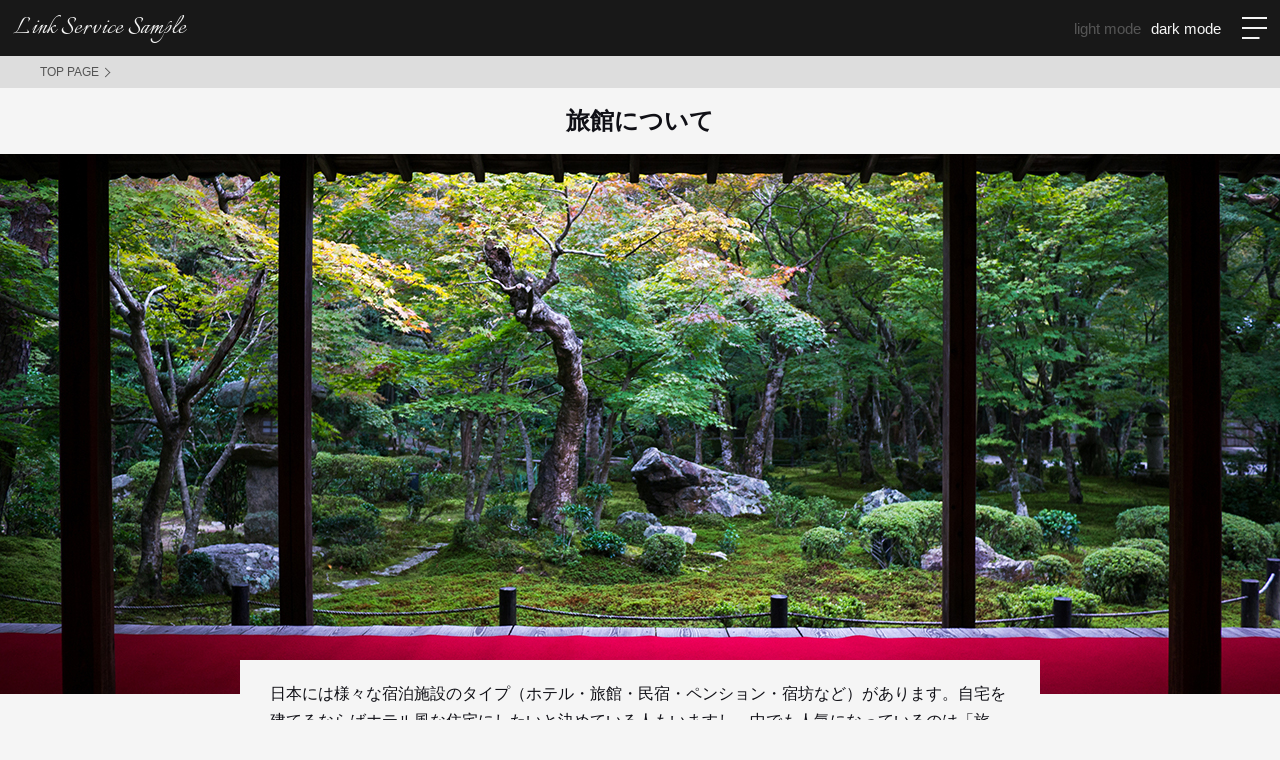

--- FILE ---
content_type: text/html
request_url: https://jhar8grwgvhvwer.org/
body_size: 10099
content:
<!DOCTYPE html>
<html lang="ja">
<head>
	<meta charset="utf-8">
	<meta http-equiv="X-UA-Compatible" content="IE=edge">
	<meta name="viewport" content="width=device-width, initial-scale=1">
	<meta name="description" content="江戸時代に「旅籠」や「湯治宿」などの呼び名で親しまれていた時代から脈々と受け継がれている「和風の宿」、すなわち旅館を詳しく紹介いたします。">
	<meta name="keywords" content="旅館">
	<title>旅館について</title>
	<link id="mode" rel="stylesheet" href="/common/css/style.css">
	<link href="https://fonts.googleapis.com/css?family=Italianno" rel="stylesheet">
</head>
<body class="top">
	<header id="header" role="banner">
		<div class="header__inner">
			<div class="header__logo">
				<a href="/">Link&nbsp;Service&nbsp;Sample</a>
			</div>
			<div class="header__content">
				<div class="header__modeStyle">
					<button type="button" onclick="setHref('/common/css/style.css');">
						<span class="light">light&nbsp;mode</span>
					</button>
					<button type="button" onclick="setHref('/common/css/style_dark.css');">
						<span class="dark">dark&nbsp;mode</span>
					</button>
				</div>
				<div class="header__menu">
					<button type="button">
						<span></span>
						<span></span>
						<span></span>
					</button>
				</div>
			</div>
		</div>
	</header>
	<nav id="navigation" role="navigation">
		<h2>PAGE LINK</h2>
		<ul>
			<li><a href="/">旅館について</a></li>
			<li><a href="/page02.html">ホテルと旅館の法律的な違い</a></li>
			<li><a href="/page03.html">ホテルと旅館のサービス的な違い</a></li>
			<li><a href="/page04.html">ホテルと旅館のメリットとデメリット</a></li>
		</ul>
	</nav>
	<ol id="breadcrumb" itemscope itemtype="http://schema.org/BreadcrumbList">
		<li itemprop="itemListElement" itemscope itemtype="http://schema.org/ListItem">
			<a itemprop="item" href="/">
				<span itemprop="name">TOP&nbsp;PAGE</span>
			</a>
			<meta itemprop="position" content="1" />
		</li>
	</ol>
	<main id="main" role="main">
		<article>
			<section class="sectionHead">
				<h1 class="sectionHead__title">旅館について</h1>
				<div class="sectionHead__visual">
					<img src="/common/images/mainimg01.jpg" alt="緑豊かな庭園">
				</div>
				<div class="textArea">
                    <p>日本には様々な宿泊施設のタイプ（ホテル・旅館・民宿・ペンション・宿坊など）があります。自宅を建てるならばホテル風な住宅にしたいと決めている人もいますし、中でも人気になっているのは「旅館」です。では、旅館とはそもそもどんな宿泊施設なのでしょうか。このWebサイトでは、江戸時代に「旅籠」や「湯治宿」などの呼び名で親しまれていた時代から脈々と受け継がれている「和風の宿」、すなわち旅館を詳しく紹介いたします。ここでは、特に旅館の特長・料金について・予約のコツなど【初心者が知っておきたい旅館の基礎知識】をご案内いたします。</p>
				</div>
			</section>
			<section class="navIndex">
				<h2 class="navIndex__title">Index</h2>
				<nav role="navigation">
					<ol class="list__ordered">
						<li><a href="#01">・旅館とは</a></li>
						<li><a href="#02">・旅館の数</a></li>
						<li><a href="#03">・旅館の特長</a></li>
						<li><a href="#04">・どこでも浴衣姿</a></li>
						<li><a href="#05">・旅館の上手に予約する方法</a></li>
						<li><a href="#06">・どの方法が一番お得？</a></li>
						<li><a href="#07">・旅館の宿泊料金</a></li>
						<li><a href="#08">・旅館の宿泊料金に食事が入っているのが一般的</a></li>
						<li><a href="#09">・宿泊料金は泊まる人数によって変わる</a></li>
						<li><a href="#10">・宿泊料金の変動</a></li>
						<li><a href="#11">・宿泊料金の変動要因</a></li>
						<li><a href="#12">・宿泊する際の子ども料金</a></li>
						<li><a href="#13">・宿泊料金の実際の内容</a></li>
						<li><a href="#14">・まとめ</a></li>
					</ol>
				</nav>
			</section>
			<section id="01" class="pageContent">
				<h2>旅館とは</h2>
				<div class="imageBox">
					<img src="/common/images/img_top01.jpg" alt="雪の積もった山の中の旅館">
				</div>
				<div class="textArea">
                    <p>「旅館」とは、宿泊する代金をもらうことで人が泊まることを目的とした事業を運営するために建てられた施設であり、かつ和風の建築様式を取り入れた宿泊施設です。通常であれば、和式の建築構造、または設備を主とする宿泊施設のことを総称した呼び方で旅館と呼びます。</p>
                </div>
			</section>
			<section id="02" class="pageContent">
				<h2>旅館の数</h2>
				<div class="imageBox">
					<img src="/common/images/img_top02.jpg" alt="旅館の部屋">
				</div>
				<div class="textArea">
					<p>日本には約40,000軒あるといわれています。（※統計データは2016年度時点の厚生労働省の旅館・ホテルの営業施設数調べによるものです。）なお、全国の「延べ宿泊者数」を都道府県別にみると、2016年で最も延べ宿泊者した人数が多かったのは、東京都でした。次に北海道、大阪府、千葉県、静岡県、沖縄県で並んでいます。この統計データを見る限り、大都市や著名な観光スポットがある都道府県が上位を占めているようです。</p>
				</div>
            </section>
			<section id="03" class="pageContent">
				<h2>旅館の特長</h2>
				<div class="imageBox">
					<img src="/common/images/img_top03.jpg" alt="旅館の門構え">
				</div>
				<div class="textArea">
					<p>旅館の特長とはどういったものがあるのでしょうか？特徴的なものを列挙しておきましょう。旅館の主な特徴は、大きくわけて3つあります。</p>
                    <p>ホテルに泊まっているように、いわゆる靴のままそのまま部屋に入る、バスとトイレが一緒。といったようなスタイルではなく、泊まっている宿では「玄関や部屋の玄関では靴を脱いで、旅館の中はスリッパや足袋で滞在」「いつでも浴衣を着て過ごせる」「バスとトイレは別。泊っている人が共同で使う大浴場がある」といった、日本の独特の滞在スタイルが特徴です。</p>
                    <p>逆に、上記でも書かれてある「靴を脱ぐ」、「どこでも浴衣」、「共同の浴場」の3要素があれば、少なくともその宿泊施設は、「旅館」と呼ぶことができます。それでは、次からその3要素について詳しく解説していきましょう。</p>
				</div>
                <h3>靴を脱いでスリッパや足袋で旅館の中を散策</h3>
                <div class="textArea">
                    <p>特徴の一つ目は、「部屋の玄関や宿の玄関で靴を脱ぎ、スリッパや足袋で旅館の中を歩き回る」ことができる点です。ホテルなどの場合は、部屋に入るときは靴を履いたまま入る、といったことは一般的なのですが、旅館の場合は原則的に土足を禁止にしている宿泊施設になります。</p>
                    <p>これは世界共通の文化ではなく、日本人の古くから脈々と受け継がれている独自の思想と風習からによるものと考えてよいでしょう。</p>
                    <p>日本人のこれまでの住まいの歴史を紐解いてみると、日本人の住居は横穴式住居から竪穴式住居へ、そして高床式住居へと変わっていきました。高床式の建物は風通しがよく、最初のうちは倉庫として利用されていました。そこに人が暮らすようになったのは、敷物や座布団、畳など床に敷くものができてからだと言われています。平安時代の絵巻物には、貴族たちは床のある家に住んでいたことが確認されており、その時代から履物は脱いで暮らしているようなので、既に家で靴を脱ぐ習慣が生まれて、その文化が現代までに根強く残っていったのでしょう。</p>
                    <p>日本は古くから高温多湿な気候の国で、縁の下にある程度高さを作らなければ床が湿気てしまうので、自然な流れで外と家の中には段差ができたとされています。この段差があるがゆえに「家に上がる」という表現もされています。この「上がる」こそが、靴を脱ぐ理由の一つでもあるのでしょう。</p>
                    <p>家の中は一段高く、古き時代の人にとって大切な場所だと考えられてきました。そこに「上げ」て、招き入れられるのは特別な人だけであるし、大切な場所に土足で入る行為は失礼にあたるのだという文化が生まれてきました。</p>
                </div>
                <h3>共同で入る浴場</h3>
                <div class="textArea">
                    <p>特徴の二つ目は、基本的に同じ旅館に泊まっている人たち同士で同じ浴場を使うことができる点です。ヨーロッパやアメリカなどの海外のホテルなどで多い、バストトイレが一緒になっている、いわゆるユニットバスになっている、といったスタイルが少なくないのですが、旅館の場合は、屋外にある露天風呂、あるいは室内大浴場を備えている場合が多く、そこで宿泊している人が共同で使います。</p>
                    <p>そこでは、それぞれの人が背中を洗う。体と髪などを洗う。湯船につかり思い思いに語り合う。景色を眺めながら自分の思いと考えをただ張り巡らす、などさまざまな思い思いの過ごし方をする場が浴場になります。</p>
                    <p>この浴場の考え方自体も日本独自の歴史にもとづいた慣習だといわれています。</p>
                    <p>お風呂の歴史はだいぶ歴史をさかのぼり、6世紀から伝えられたといわれています。この時代から単に体を洗うだけではなく、健康や福を得るためのものという考え方は、お風呂好きな私たち日本人に現代も受け継がれていると言えるでしょう。</p>
                    <p>仏教の教えでは、汚れを落とすことは仏に仕える者の大切な仕事と沐浴の功徳を説いたと言われており、多くの寺院で浴堂も併設しており、施浴が行われていたと言われています。</p>
                    <p>入浴は七病を取り除き七福を得るという教えもあり、寺院へ参詣する客を入浴させたとも言われています。そうした考え方が評判を呼び、一部の人は入浴を目的としてお寺へ行った人もいたかもしれませんね。</p>
                    <p>しかし、こうした入浴に対してポジティブにとらえているのは日本独自の文化とも言えるかもしれません。</p>
                    <p>世界的にほとんどの地域にとっても、また、私たち人類の歴史の大部分においても、入浴とは集団行動の一つでした。</p>
                    <p>古代アジアでは入浴という行為は、魂と肉体を浄化し、医学的な利益をもたらすと信じられているとされる宗教的儀式の一つでした。</p>
                    <p>また、ローマ人にとってはコミュニティセンターであり、食事を取ったり運動や読書をする場所、政治を議論する場所として役立っていたとされており、一方でギリシア人にとっての浴場という場所は自己表現、歌、踊り、スポーツに関連しているとされていました。</p>
                    <p>しかしながら、共同の大浴場は現代の世界ではまれな存在になってしまっています。未だに共同浴場が社会の重要な役割を担っている国はいくつか残っています、例えば日本、スウェーデン、トルコなどがそうです。ですが世界の大都市、特にアングロスフィアではその文化は事実上滅んでしまいました。</p>
                    <p>※アングロスフィアとは、同じ価値観や文化を形成している英語圏諸国を総称した呼び方です。主に米国、英国、カナダ、オーストラリア、ニュージーランドなどがそうです。</p>
                    <p>特にロンドン、ニューヨーク、シドニーの人々は自宅で、1人で、1人が入れる小ぶりのバスタブや1人用のシャワー室で身体を洗うことが当たり前の文化になっています。</p>
                    <p>しかし、これまで世界的にシリアスな面ももっていた共同浴場ですが、いまとなっては共同入浴の文化の認識が転換期を迎えようとしています。一部の人々が小さな儀式主義的社会から 個人を繋ぐネットワークの弱まった巨大な大都市へと脚光を浴びてくるようになってきており、こうした変化は世界的なものです。</p>
                    <p>この転換期を押し上げたとされている背景としては、現代の関心事とされている人々の孤独感、うつ病、社会的不安障害、他人への無関心がまん延などの新しい心理現象によって、そうした問題を解決になるような手段として共同の浴場も見る目が変わり始めてきました。</p>
                    <p>共同の浴場は心と身体をきれいにすると同時に、リフレッシュさせる空間を提供することはもちろんだが、一番重要なことは集団レベルで実用性のある社会的交流をもたらしてくれることだ。日本人はこれを「裸の付き合い」や「スキンシップ」と呼んでいます。</p>
                    <p>これは単純な仕組みによって私たちはこのように感じられることができます。物理的に同じ空間に他の人と居合わせるということは、私たち自身、そして私たちの周りの人たちは、言葉では表すことができない感覚として、生物学的な同じ人種だと認識させることでこのような現象を引き起こすのです。</p>
                </div>
            </section>
			<section id="04" class="pageContent">
				<h2>どこでも浴衣姿</h2>
				<div class="imageBox">
					<img src="/common/images/img_top04.jpg" alt="浴衣を着た女性">
				</div>
                <div class="textArea">
                    <p>旅館の中の自分の部屋に入ると、必ずと言っていいほど部屋に浴衣がきちんと準備されていることが多いです。部屋に浴衣がない、あるいは浴衣のサイズが合わないとなった場合は、旅館の受付カウンターで取り換えてもらえることが多いです。</p>
                    <p>基本的に、旅館には温泉がありますし、部屋の中もリラックスできる材質と内装になっているため、日々の仕事やプライベートを忘れる、癒されるためにゆっくりくつろぎやすい多くのポイントがあります。浴衣を着るという行為自体もその目的の一貫としての意味合いが強く、寝間着だけ使う、とかお風呂上りに使う、とかそういった特別な時間に着替えるわけではなく、部屋に入ってすぐにそのまま浴衣に着替えて、一日中浴衣姿のままで過ごすということも、旅館の中では特にめずらしいことではありません。</p>
                    <p>旅館では部屋に入るとすでに浴衣が用意されており、持ってきた荷物をある程度整理して、落ち着いてきたら浴衣に着替えてゆっくりくつろぐ人も多いと思います。</p>
                    <p>特に、はるばる遠いところから旅館まで長時間かけて移動してきたという方の場合は、その分の疲れとストレスが半端なくたまっているのではと思います。</p>
                    <p>誤解のないようにして欲しいのですが、浴衣を着るタイミングというのは、温泉に行って、入浴して、体をふいて、そのあとに浴衣に着替えるのが常識だと思っていらっしゃる方も少なくないのですが、実際は、浴衣を着るべきタイミングなどは特にありません。</p>
                    <p>人によっては、寝間着として寝る数時間前に着替えを済ませておいて、快眠に備えてあれこれやる、という方も中にはいますし、浴衣とは別に自前のパジャマを持ってきてこれを着ないと寝つけることができない、といった方もいらっしゃります。浴衣の使い方も人それぞれですからね。</p>
                    <p>それでも、浴衣は旅館でリラックスした環境づくりの要素として、また、くつろぐための服や寝間着としての役割としても、どちらの役割もあるので好きな時に着るのが一番心身的にも良さそうですね。</p>
                    <p>基本的には、旅館に滞在している間は、ずっと、旅館の中はどこでも、いつでも浴衣ですごせるという、癒しを求めている悩める現代人の子羊にとって最高のリラックスソウルアイテムとして使うことこそが、浴衣の特徴でもあり、本質的な使い方になります。</p>
                    <p>余談になりますが、そんな浴衣を一枚だけ着るよりも、上着など羽織れるものを着ておくとよいでしょう。</p>
                </div>
            </section>
			<section id="05" class="pageContent">
				<h2>旅館の上手に予約する方法</h2>
				<div class="imageBox">
					<img src="/common/images/img_top05.jpg" alt="シンプルな旅館の部屋">
				</div>
                <div class="textArea">
                    <p>旅館は、当日いきなり飛び込んでお願いしたとしても泊まれないことがあります。その理由は、食事の用意がすぐにできないからです。そのため、可能な限り、事前に予約しておくことをお勧めします。</p>
                    <p>事前に予約する方法は、単純・簡単なインターネットからの宿泊予約サイトを使うのが便利です。それぞれお使いの端末、インターネットをつないで使える状態のデスクトップパソコン、ノートパソコン、スマートフォンなどから宿泊を予約しようとしている旅館のホームページ、旅行会社・宿泊予約サイトをアクセスすることで予約することができます。</p>
                </div>
            </section>
			<section id="06" class="pageContent">
				<h2>どの方法が一番お得？</h2>
				<div class="imageBox">
					<img src="/common/images/img_top06.jpg" alt="プライベート温泉">
				</div>
                <div class="textArea">
                    <p>「どの方法が一番お得ですか」と訊かれることもあるのですが、内容が同じであれば、どこから予約しても基本的に大差はありません。</p>
                    <p>ただし、旅行会社のサイトや宿泊予約サイトでは、そこで予約することでしかできないメリットがいくつかあります。たとえば、事例を並べてみますと、他サイトでは紹介していないそのサイト独自のお得な「宿泊プラン」、ポイント付与・還元による割引価格での購入、プロモーションがある時もあります。</p>
                    <p>まずは「旅館の公式ホームページ」を確認してみて、次に旅行会社・宿泊予約サイトをチェックしてみたほうがよいでしょう。宿泊予約サイトを比較してみたいときは、いくつかありますが４トラベルなどが便利です。</p>
                    <p>また、通常の予約とは変わったアレンジをしたい場合や少し相談がしたいとき、たとえば、同じグループで2室以上使いたい場合、いろいろ聞ける電話での予約がよりダイレクトに聞きやすいです。</p>
                </div>
            </section>
			<section id="07" class="pageContent">
				<h2>旅館の宿泊料金</h2>
				<div class="imageBox">
					<img src="/common/images/img_top07.jpg" alt="古民家を改装した旅館">
				</div>
                <div class="textArea">
                    <p>また、旅館には様々な種類の客室があり、料理内容も選んだプランによって変わってくるので、価格を重視したいのか、内容を重視するのか、なにが目的かははっきりさせておくことが必要です。</p>
                </div>
            </section>
			<section id="08" class="pageContent">
				<h2>旅館の宿泊料金に食事が入っているのが一般的</h2>
				<div class="imageBox">
					<img src="/common/images/img_top08.jpg" alt="旅館の食事">
				</div>
                <div class="textArea">
                    <p>一般的に、旅館の宿泊料金は「一泊二食付き」になっています。宿泊料金の内訳は、旅館によって異なりますが、半分が食事の代金、約半分が部屋の代金といったところが多いようです。</p>
                    <p>最近では、夕食が付かない宿泊タイプ、素泊まりや片泊まり（一泊して朝食付き）などバリエーションが少しずつ増えていますが、旅館の場合は料亭を一軒持つのと同じ調理場のコストがかかる旅館では、どうしても他のホテルなどの宿泊施設に比べると割高になる傾向はあるようです。</p>
                    <p>しかし、同じ料理を料亭で食べると数千円かかることに対して、旅館も同じ程度の額の料金だと考えて比べると、案外安いとも言えます。</p>
                </div>
            </section>
			<section id="09" class="pageContent">
				<h2>宿泊料金は泊まる人数によって変わる</h2>
				<div class="imageBox">
					<img src="/common/images/img_top09.jpg" alt="源泉かけ流しの温泉">
				</div>
                <div class="textArea">
                    <p>これはあまりよく知られてないことなのですが、宿泊料金は、まず「一室当りに泊まる人数」によって変わります。たとえば、「2名一室のとき」「3名一室のとき」では一人当たり払うべき宿泊料金が変わります。また多くの人数で同じ部屋に泊まることができれば、その分一人当たりの宿泊料金が少し安くなります。</p>
                    <p>なぜ安くなるのかというと、これは和室の持つ特性によるもので、定員（通常4～5人）まで入る部屋を人数に割り当ていて、割引計算しているために起こるものです。ちなみに、旅館の宿泊料金は、一般的には「一人当たり」で表示されていることが多いです。</p>
                </div>
            </section>
			<section id="10" class="pageContent">
				<h2>宿泊料金の変動</h2>
				<div class="imageBox">
					<img src="/common/images/img_top10.jpg" alt="温泉宿街">
				</div>
                <div class="textArea">
                    <p>季節や曜日によって繁閑がある地区や旅館の場合、泊まる日によって宿泊料金がかなり変わります。お得に泊まれる時期は、一般的にオフシーズンと呼ばれている「平日（特に月～木曜日）」です。</p>
                </div>
            </section>
			<section id="11" class="pageContent">
				<h2>宿泊料金の変動要因</h2>
				<div class="imageBox">
					<img src="/common/images/img_top11.jpg" alt="温泉に入る女性">
				</div>
                <div class="textArea">
                    <p>ここで注意する必要があるのが、宿泊する客にはその情報を公開していませんが、旅館側が定めている「料金ランク」があることです。「料金ランク」とは、部屋の種類 × 夕食料理の種類・場所の組み合わせにより、何種類（多い時には、何十種類、何百種類）ものをベースにして、各料金のランクを決めていくわけです。</p>
                    <p>それが、季節・曜日・部屋のグレード・その部屋に泊まる人数によって変わっていくわけですから、非常に複雑な仕組みで料金を決めていることは理解いただけるかと思います。そのほんの一部の組み合わせが、「宿泊プラン」として大々的に各Webサイト・メディアに紹介されています。</p>
                    <p>そのため、あまり「できるかぎり安く、調べまくって安く」ばかりを求めてしまうと、部屋が薄汚かったり、狭くなり、ぼろかったり、料理は思っていたほどおいしくなかったりするということにもなりかねないので、「なぜ安くなっているのか」をこれまで説明したことをよく頭で考えながら予約するといいでしょう。</p>
                    <p>こうした複雑な計算式によって旅館独自で定めている料金ランクですが、じつは観光省の有識者会議でもたびたび指摘されています。この辺はいい加減にグローバル化して、外国人旅行者によりそった親切な方式で進めていきたいところですよね。</p>
                </div>
            </section>
			<section id="12" class="pageContent">
				<h2>宿泊する際の子ども料金</h2>
				<div class="imageBox">
					<img src="/common/images/img_top12.jpg" alt="旅館に泊まる親子">
				</div>
                <div class="textArea">
                    <p>子連れの場合は、子ども料金というものがあります。子ども料金には、一般的に「A・B・C」があり、Aは大人並みのグレードの料理（ただし、品数は少ない）、Bは子ども料理（一般的には、いわゆるファミレスなどにあるお子様プレートのような料理）、Cは食事はなし・就寝する環境のみ（ふとん、毛布、マットレスなど）でそれぞれの旅館により料金が変わってきます。</p>
                    <p>一般的な料金の算定方法としては、Aが大人料金の70%、Bが50%、Cが30%といったように料金が決まります。「食事もなし、就寝する環境も使わない」場合は、無料になる場合もありますし、施設使用料としていくらかかかる場合があります。</p>
                    <p>子どもの数え方は、旅館によって様々です。定員の計算上は１名と数えるところがあれば、0.5名で数えたりするところもあるので、定員の人数の定義は宿舎によって様々ですが、赤ちゃんとはいえ宿泊者の名簿にはしっかり記入する必要がありますので、後々になってトラブルを起こさないためにも、予約した時点では全員分の子どもの人数をしっかり伝えておきましょう。</p>
                </div>
            </section>
			<section id="13" class="pageContent">
				<h2>宿泊料金の実際の内容</h2>
				<div class="imageBox">
					<img src="/common/images/img_top13.jpg" alt="草津温泉">
				</div>
                <div class="textArea">
                    <p>旅館の料金の内訳は大体わかりづらいことが多いので、実際の内容をすべて把握することは難しいかもしれませんが、宿泊予約サイトなどにある程度のイメージ画像、実際に宿泊した人のレビュー、泊まった時に撮った写真もインターネット上で調べてみるとでてくることもあるので、一度調べてみてみるとよいでしょう。</p>
                </div>
            </section>
			<section id="14" class="pageContent">
				<h2>まとめ</h2>
				<div class="imageBox">
					<img src="/common/images/img_top14.jpg" alt="温泉に入るサル">
				</div>
                <div class="textArea">
                    <p>旅館に泊まろうか検討している方々に役立つ基礎知識をあれこれ集めてご紹介しました。さらに役立つ情報や記事をどんどんとご紹介しますので、楽しみにしていてください。</p>
                    <p>こちらで説明したとおり、泊まってみたいと検討している旅館を実際に泊まった人の声・レビュー・撮った写真・動画などがあるといいでしょう。日本らしさを中心にして、古き良い文化を体験できるなど、私達の希望を叶えてくれる宿もあるでしょう。</p>
                    <p>まずはホームページなどで気軽に相談してみるといかがでしょうか。求めている素敵な宿になる可能性があるので、じっくりと検討しましょう。良い面も悪い面も話しをしてくれるところは信頼ができますね。それでは、思い出に残る旅館ステイをお楽しみください！</p>
                </div>
            </section>
		</article>
	</main>
	<div class="pageLink">
		<a href="/page02.html">NEXT&nbsp;PAGE</a>
	</div>
	<div id="pagetop">
		<a href="#">PAGE&nbsp;TOP</a>
	</div>
	<footer id="footer" role="contentinfo">
		<div class="footer__inner">
			<p class="footer__logo">旅館についての基礎知識</p>
			<nav class="footer__nav">
				<ul>
			<li><a href="/">旅館について</a></li>
			<li><a href="/page02.html">ホテルと旅館の法律的な違い</a></li>
			<li><a href="/page03.html">ホテルと旅館のサービス的な違い</a></li>
			<li><a href="/page04.html">ホテルと旅館のメリットとデメリット</a></li>
				</ul>
			</nav>
		</div>
		<small id="copyright">Copyright&nbsp;&copy;&nbsp;2018&nbsp;Allgrow&nbsp;All&nbsp;rights&nbsp;reserved.</small>
	</footer>
	<script src="https://ajax.googleapis.com/ajax/libs/jquery/3.3.1/jquery.min.js"></script>
	<script type="text/javascript" src="/common/js/jquery-3.3.1.min .js"></script>
	<script type="text/javascript" src="/common/js/common.js"></script>
</body>
</html>

--- FILE ---
content_type: text/css
request_url: https://jhar8grwgvhvwer.org/common/css/style.css
body_size: 2642
content:
@charset "utf-8";
/* Reset
---------------------------------------------------------- */
* {
	margin: 0;
	padding: 0;
	border: 0;
	outline: 0;
	font-size: 100%;
	vertical-align: baseline;
	background: transparent;
}
h1,h2,h3,h4,h5,h6 {
    font-size: 100%;
	font-weight: bold;
}
body { line-height: 1;}
article,aside,details,figcaption,figure,
footer,header,hgroup,menu,nav,section { display: block;}
ul,ol { list-style: none;}
a {
	margin: 0;
	padding: 0;
	font-size: 100%;
	vertical-align: baseline;
	background: transparent;
	text-decoration: none;
}
img {
	width: 100%;
	height: auto;
}
html { font-size: 62.5%;}
body {
	width: 100%;
	font-size: 1.2rem;
	font-family: Verdana,"游ゴシック Medium","Yu Gothic Medium","游ゴシック体",YuGothic,sans-serif;
	background: #f5f5f5;
	color: #101016;
}
/* Header
---------------------------------------------------------- */
#header {
	width: 100%;
	height: 56px;
	position: fixed;
	top: 0;
	left: 0;
	background: rgba(0,0,0,.9);
	z-index: 999;
}
.header__inner {
	width: 90%;
	height: 56px;
	margin: 0 auto;
	display: flex;
	justify-content: space-between;
	align-items: center;
}
/* logo */
.header__logo {}
.header__logo a {
	font-size: 3rem;
	font-weight: normal;
	color: #f5f5f5;
	font-family: 'Italianno', cursive;
}
/* header content */
.header__content {
	width: 38%;
	display: flex;
	justify-content: space-between;
	align-items: center;
}
/* mode */
.header__modeStyle {
	width: 8rem;
	display: flex;
	flex-direction: column;
	justify-content: center;
	align-items: center;
}
.header__modeStyle .light {
	font-size: 1.5rem;
	color: #555;
}
.header__modeStyle .dark {
	font-size: 1.5rem;
	color: #f5f5f5;
}
.header__modeStyle .light,
.header__modeStyle .dark { cursor: pointer;}
/* menu */
.header__menu {
	width: 25px;
	height: 22px;
	position: relative;
	cursor: pointer;
	z-index: 999;
}
.header__menu span {
	width: 100%;
	height: 2px;
	position: absolute;
	left: 0;
	background: #f5f5f5;
	transition: all .5s;
}
.header__menu span:nth-of-type(1) { top: 0;}
.header__menu span:nth-of-type(2) {
	top: 0;
	bottom: 0;
	margin: auto;
}
.header__menu span:nth-of-type(3) {
	bottom: 0;
	transform-origin: 0 50% 0;
	transform: scale(.7, 1);
}
.header__menu.open span {}
.header__menu.open span:nth-of-type(1) { transform: matrix(0.7071, -0.7071, 0.7071, 0.7071, 0, 8.5);}
.header__menu.open span:nth-of-type(2) { transform: matrix(0, 0, 0, 1, 0, 0);}
.header__menu.open span:nth-of-type(3) {
	transform-origin: 50% 50% 0px;
	transform: matrix(0.7071, 0.7071, -0.7071, 0.7071, 0, -11);
}
/* Navigation
---------------------------------------------------------- */
#navigation {
	width: 100%;
	height: 100%;
	position: fixed;
	top: 0;
	right: 0;
	display: flex;
	flex-direction: column;
	align-items: center;
	justify-content: center;
	transition: 0.8s;
	transform: translate(100%);
	background: #101016;
	z-index: 888;
}
#navigation.active { transform: translate(0);}
#navigation h2 {
	color: #f5f5f5;
	font-size: 1.5rem;
	font-weight: normal;
	margin-bottom: 20px;
}
/* list */
#navigation ul {
	width: 80%;
	margin: 0 auto;
}
#navigation ul li { border-top: 1px solid #555;}
#navigation ul li:last-child { border-bottom: 1px solid #555;}
#navigation ul li a {
	display: block;
	position: relative;
	font-size: 1.5rem;
	line-height: 2;
	color: #f5f5f5;
	padding: 15px 0 15px 30px;
}
#navigation ul li a:hover {}
/* Icon */
#navigation ul li a::before {
    content: '';
    width: 14px;
    height: 14px;
    background: #555;
    border-radius: 50%;
    position: absolute;
    top: 23px;
    left: 5px;
}
#navigation ul li a::after {
    content: '';
    width: 5px;
    height: 5px;
    border-top: solid 1px #f5f5f5;
    border-right: solid 1px #f5f5f5;
    transform: rotate(45deg);
    position: absolute;
    top: 27px;
    left: 8px;
}
/* Breadcrumb
---------------------------------------------------------- */
#breadcrumb {
	width: 100%;
	display: flex;
	box-sizing: border-box;
	position: relative;
	background: #ddd;
	padding: 10px;
	margin-top: 56px;
}
#breadcrumb li {
	display: flex;
	align-items: center;
	margin-left: 1rem;
}
#breadcrumb li a {
	display: block;
	position: relative;
	color: #555;
	padding-right: 10px;
}
#breadcrumb li a::before {
	content: "";
	position: absolute;
	width: 6px;
	height: 6px;
	border-top: solid 1px #555;
	border-right: solid 1px #555;
	transform: rotate(45deg);
	top: 3px;
	right: 0;
}
#breadcrumb li a:hover { text-decoration: underline;}
/* Contents
---------------------------------------------------------- */
#main {}
/* pageHeader */
.sectionHead {}
.sectionHead__title {
	width: 90%;
	font-size: 2rem;
	line-height: 1.5;
	text-align: center;
	padding: 15px 0;
	margin: 0 auto;
}
.sectionHead__visual {}
.sectionHead__visual img {}
/* navIndex */
.navIndex {
	background: #eee;
	border-top: 1px solid #323232;
	border-bottom: 1px solid #323232;
}
.navIndex__title {
	font-size: 1.5rem;
	font-weight: normal;
	text-align: center;
	padding: 15px 0;
}
.list__ordered {
	width: 90%;
	margin: 0 auto;
	padding-bottom: 20px;
}
.list__ordered li { border-top: 1px solid #999;}
.list__ordered li:last-child { border-bottom: 1px solid #999;}
.list__ordered li a {
	display: block;
	color: #101016;
	font-size: 1.4rem;
	text-align: left;
	line-height: 1.5;
	text-indent: -1.5rem;
	margin-left: 1.5rem;
	padding: 12px 0 12px 15px;
}
/* pageContent */
.pageContent {
	width: 90%;
	border-bottom: 1px solid #323232;
	margin: 0 auto;
	padding: 25px 0;
}
.pageContent h2 {
	font-size: 1.8rem;
	line-height: 1.5;
	text-align: center;
	margin-bottom: 25px;
}
.pageContent h3 {
	font-size: 1.6rem;
	line-height: 1.5;
	text-align: center;
	margin-bottom: 25px;
}
.pageContent h4 {
	font-size: 1.5rem;
	line-height: 1.5;
	text-align: center;
	margin-bottom: 25px;
}
.imageBox {}
.imageBox img { border-radius: 3px;}
/* textArea */
.textArea {
	width: 90%;
	margin: 25px auto;
}
.textArea p {
	font-size: 1.5rem;
	line-height: 1.5;
	margin-bottom: 25px;
}
.textArea a { color: #333;}
.textArea ul { margin-left: 3rem;}
.textArea ul li {
	list-style: disc;
	font-size: 1.5rem;
	line-height: 1.5;
	margin-bottom: .5rem;
}
.textArea dl { margin-bottom: 20px;}
.textArea dl dt,
.textArea dl dd {
	font-size: 1.5rem;
	line-height: 1.7;
}
.textArea dl dt { font-weight: bold;}
.textArea dl dd { margin-top: 20px;}
.textArea ol {}
.textArea ol li {
	font-size: 1.5rem;
	line-height: 1.7;
	margin-bottom: 1rem;
}
.textArea table {
	width: 100%;
	background: #222;
}
.textArea table caption {
    font-size: 1.5rem;
    margin-bottom: 10px;
}
.textArea table tr {}
.textArea table th,
.textArea table td {
	font-size: 1.5rem;
	line-height: 1.7;
	padding: 10px 15px;
}
.textArea table th { background: #ddd;}
.textArea table td {
	background: #fff;
	text-align: center;
}
.tableList {
    display: flex;
    justify-content: space-between;
    border-bottom: 1px solid #555;
}
.tableList dt,
.tableList dd { margin: 0 !important;}
/* common style */
.note { font-size: 1.2rem !important; color: red !important; margin: 0 !important;}
.mt25 { margin-top: 25px !important;}
.fwB { font-weight: bold !important;}
/* Page Link Button
---------------------------------------------------------- */
.pageLink {
	width: 80%;
	display: flex;
	justify-content: space-around;
	margin: 0 auto;
	padding: 30px 0 50px;
}
.pageLink a {
	color: #101016;
	border-bottom: 1px solid #101016;
	position: relative;
	padding: 10px;
}
/* Page Top
---------------------------------------------------------- */
#pagetop {
    position: fixed;
    bottom: 20px;
    right: 20px;
	z-index: 999;
}
#pagetop a {
	width: 100px;
	height: 40px;
	display: flex;
	justify-content: center;
	align-items: center;
    background: rgba(0,0,0,.6);
    color: #f5f5f5;
    border-radius: 20px;
}
#pagetop a:hover { opacity: .8;}
/* Footer
---------------------------------------------------------- */
#footer {
	width: 100%;
	background: #eee;
	border-top: 1px solid #101016;
}
.footer__inner {
	width: 90%;
	margin: 0 auto;
}
.footer__logo {
	font-size: 1.5rem;
	font-weight: bold;
	padding: 20px 0;
}
.footer__nav { margin-bottom: 15px;}
.footer__nav ul {}
.footer__nav ul li { border-bottom: 1px solid #aaa;}
.footer__nav ul li:first-child { border-top: 1px solid #aaa;}
.footer__nav ul li a {
	display: block;
	position: relative;
	color: #101016;
	font-size: 1.4rem;
	line-height: 1.5;
	padding: 10px 40px 10px 10px;
}
.footer__nav ul li a::before {
    content: '';
    width: 14px;
    height: 14px;
    background: #323232;
    border-radius: 50%;
    position: absolute;
    top: calc(50% - 7px);
    right: 1rem;
}
.footer__nav ul li a::after {
    content: '';
    width: 5px;
    height: 5px;
    border: 0px;
    border-top: solid 1px #fff;
    border-right: solid 1px #fff;
    transform: rotate(45deg);
    position: absolute;
    top: calc(50% - 3px);
    right: 15px;
}
/* Copyright */
#copyright {
	display: block;
	text-align: center;
	padding: 7px 0;
}
/******************** ここからタブレット /********************
---------------------------------------------------------- */
@media screen and (min-width:600px) and ( max-width:959px) {
.header__inner { width: 94%;}
.header__content { width: 200px;}
.header__modeStyle {
	width: 16rem;
	flex-direction: row;
}
.header__modeStyle .light { margin-right: 10px}
#breadcrumb { padding: 10px 30px;}
.sectionHead .textArea { width: 80%;}
}
/******************** ここからPC960-1280 /********************
---------------------------------------------------------- */
@media screen and (min-width:960px) and ( max-width:1280px) {
.header__inner { width: 98%;}
.header__content { width: 200px;}
.header__modeStyle {
	width: 16rem;
	flex-direction: row;
}
.header__modeStyle .light { margin-right: 10px}
#navigation { width: 680px;}
#navigation a:hover { background: #222;}
#breadcrumb { padding: 10px 30px;}
body.top .sectionHead {
	position: relative;
	padding-bottom: 248px;
}
.sectionHead__title { font-size: 2.4rem;}
.sectionHead__visual {
	height: 540px;
	overflow: hidden;
	display: flex;
	justify-content: center;
	align-items: center;
}
.sectionHead .textArea { width: 800px;}
body.top .sectionHead .textArea {
	position: absolute;
	bottom: 80px;
	left: calc(50% - 400px);
	box-sizing: border-box;
	background: #f5f5f5;
	padding: 20px 30px;
	margin: 0;
}
.sectionHead .textArea p { margin: 0;}
.navIndex__title {
	font-size: 1.8rem;
	padding: 25px 0;
}
.list__ordered {
	width: 900px;
	padding-bottom: 30px;
}
.list__ordered li:hover { background: #f5f5f5;}
.list__ordered li a { font-size: 1.6rem;}
.pageContent { width: 960px;}
.pageContent h2 { font-size: 2rem;}
.pageContent h3 { font-size: 1.8rem;}
.pageContent h4 { font-size: 1.6rem;}
.textArea {
	width: 80%;
	margin: 40px auto;
}
.textArea p {
	font-size: 1.6rem;
	line-height: 1.7;
}
.textArea ul li {
	font-size: 1.6rem;
	line-height: 1.7;
}
.textArea dl dt {
	font-size: 1.6rem;
	line-height: 1.7;
}
.pageLink { width: 60%;}
.pageLink a:hover { opacity: .8;}
.footer__inner { width: 960px;}
.footer__logo {
	font-size: 1.6rem;
	padding: 30px 0;
}
.footer__nav ul li a {
	font-size: 1.5rem;
	line-height: 1.7;
	padding: 15px 40px 15px 15px;
}
.footer__nav ul li a:hover { background: #f5f5f5;}
}
/******************** ここからPC wide /********************
---------------------------------------------------------- */
@media screen and (min-width:1281px) {
.header__inner { width: 98%;}
.header__content { width: 200px;}
.header__modeStyle {
	width: 16rem;
	flex-direction: row;
}
.header__modeStyle .light { margin-right: 10px}
#navigation { width: 680px;}
#navigation a:hover { background: #222;}
#breadcrumb { padding: 10px 30px;}
body.top .sectionHead {
	position: relative;
	padding-bottom: 146px;
}
.sectionHead__title { font-size: 2.4rem;}
.sectionHead__visual {
	height: 540px;
	overflow: hidden;
	display: flex;
	justify-content: center;
	align-items: center;
}
body.top .sectionHead__visual { height: 700px;}
.sectionHead .textArea { width: 800px;}
body.top .sectionHead .textArea {
	position: absolute;
	bottom: 40px;
	left: calc(50% - 400px);
	background: #f5f5f5;
	padding: 20px 30px;
	margin: 0;
}
.sectionHead .textArea p { margin: 0;}
.navIndex__title {
	font-size: 1.8rem;
	padding: 25px 0;
}
.list__ordered {
	width: 900px;
	padding-bottom: 30px;
}
.list__ordered li:hover { background: #f5f5f5;}
.list__ordered li a { font-size: 1.6rem;}
.pageContent { width: 1000px;}
.pageContent h2 { font-size: 2rem;}
.pageContent h3 { font-size: 1.8rem;}
.pageContent h4 { font-size: 1.6rem;}
.textArea {
	width: 80%;
	margin: 40px auto;
}
.textArea p {
	font-size: 1.6rem;
	line-height: 1.7;
}
.textArea ul li {
	font-size: 1.6rem;
	line-height: 1.7;
}
.textArea dl dt {
	font-size: 1.6rem;
	line-height: 1.7;
}
.pageLink { width: 60%;}
.pageLink a:hover { opacity: .8;}
.footer__inner { width: 1000px;}
.footer__logo {
	font-size: 1.6rem;
	padding: 30px 0;
}
.footer__nav ul li a {
	font-size: 1.5rem;
	line-height: 1.7;
	padding: 15px 40px 15px 15px;
}
.footer__nav ul li a:hover { background: #f5f5f5;}
}


--- FILE ---
content_type: text/javascript
request_url: https://jhar8grwgvhvwer.org/common/js/common.js
body_size: 728
content:
// JavaScript Document
// Smooth Scroll
$(function(){
	$('a[href^="#"]').click(function(){
		var speed = 500;
		var href= $(this).attr("href");
		var target = $(href == "#" || href == "" ? 'html' : href);
		var position = target.offset().top;
		$("html, body").animate({scrollTop:position}, speed, "swing");
		return false;
	});
});
// Navigation Menu
$(function(){
	$(".header__menu").on('click',function(){
		$(this).toggleClass('open');
		$("#navigation").toggleClass('active');
	});
});
// Header Fixed
$(function() {
	var $win = $(window),
		$header = $('header'),
		headerHeight = $header.outerHeight(),
		startPos = 0;

	$win.on('load scroll', function() {
		var value = $(this).scrollTop();
			if ( value > startPos && value > headerHeight ) {
				$header.css('top', '-' + headerHeight + 'px');
			} else {
				$header.css('top', '0');
			}
		startPos = value;
	});
});
// Page Top
$(function () {
    var topBtn = $('#pagetop');
    topBtn.hide();
    //スクロールが500に達したらボタン表示
    $(window).scroll(function () {
        if ($(this).scrollTop() > 500) {
            topBtn.fadeIn();
        } else {
            topBtn.fadeOut();
        }
    });
    //スルスルっとスクロールでトップへもどる
    topBtn.click(function () {
        $('body,html').animate({
            scrollTop: 0
        }, 500);
        return false;
    });
});
//Mode Change
function setHref( $href ) {
    jQuery( '#mode' ).attr( 'href', $href );
}
